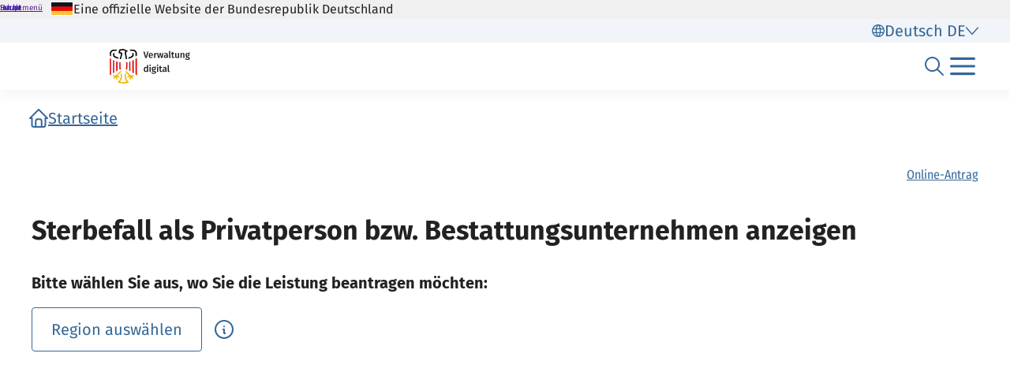

--- FILE ---
content_type: text/html;charset=UTF-8
request_url: https://verwaltung.bund.de/leistungsverzeichnis/de/leistung/99101011261001
body_size: 1022
content:
<!DOCTYPE html>
<html class="no-js" lang="de">
<head>
  <!--# block name="empty" --><!--# endblock -->
  <meta charset="utf-8" />
  <title>Bundesportal | Sterbefall als Privatperson bzw. Bestattungsunternehmen anzeigen</title>
  <meta content="width=device-width, initial-scale=1" name="viewport" />
<meta content="8214268" property="csp-nonce" />

  <meta content="sdg" name="sdg-tag" />


  <meta name="DC.ISO3166" content="DE" />
  <meta name="DC.Service" content="procedure" />
  <meta name="policy-code" content="D6" />
  
  

<link rel="canonical" href="https://verwaltung.bund.de/leistungsverzeichnis/de/leistung/99101011261001" />
<link rel="icon" sizes="32x32" href="/portal/img/favicon-32.png" type="image/png" />
<link rel="apple-touch-icon" sizes="128x128" href="/portal/img/favicon-128.png" />
<link rel="apple-touch-icon" sizes="152x152" href="/portal/img/favicon-152.png" />
<link rel="apple-touch-icon" sizes="167x167" href="/portal/img/favicon-167.png" />
<link rel="apple-touch-icon" sizes="180x180" href="/portal/img/favicon-180.png" />
<link rel="apple-touch-icon" sizes="192x192" href="/portal/img/favicon-192.png" />
<link rel="apple-touch-icon" sizes="196x196" href="/portal/img/favicon-196.png" />
<link rel="apple-touch-icon" sizes="270x270" href="/portal/img/favicon-270.png" />

  <link href="/leistungsverzeichnis/components/lv-global.css" rel="stylesheet" />
  <script
    type="module"
    src="/portal/frontend-resource/v-portal-frontend-v2.js"
    nonce="8214268"
    async></script>
  <script
    type="module"
    src="/leistungsbeantragung/account/spa/build/account-frontend.esm.js"
    nonce="8214268"
    async></script>
  <script
    type="module"
    src="/konto/frontend-resource/konto-frontend.js"
    nonce="8214268"
    async></script>
  <script type="module" src="/feedback/frontend-resource/feedback-frontend.js" nonce="8214268" async></script>
  <script type="module" src="/leistungsverzeichnis/components/lv-frontend.js" async></script>
  <script type="module" src="/leistungsverzeichnis/components/lv-search-v3.js" async></script>
</head>
<body>
  <div class="lv-page" data-js-item="page">
    <lv-header-ce class="lv-header" locale="de"></lv-header-ce>

    <main id="r-main" class="lv-container lv-main" data-js-item="main">
      <div class="row">
        <div class="col-12">
            <lv-breadcrumb-ce links="[{&quot;current&quot;:false,&quot;title&quot;:&quot;Startseite&quot;,&quot;uri&quot;:&quot;/portal/de/&quot;}]" locale="de"></lv-breadcrumb-ce>
            <lv-content-container-ce class=" lv-content-container lv-content-container--landingpage">
              <lv-card-ce
                class="lv-leistung__intro-text" fragment-id="online" hashtags="Online-Antrag" heading="Sterbefall als Privatperson bzw. Bestattungsunternehmen anzeigen" theme="header">
                
                
              </lv-card-ce>
              <p><strong>Bitte wählen Sie aus, wo Sie die Leistung beantragen möchten:</strong></p>
              <lv-region-opener-ce class="lv-leistung__region" locale="de" modal-id="modal-async" url="/leistungsverzeichnis/DE/api/zustaendigkeiten/STAMM/99101011261001"></lv-region-opener-ce>
            </lv-content-container-ce>
        </div>
      </div>
    </main>

    <p-footer></p-footer>
    <p-flash-messages lang="de"></p-flash-messages>
  </div>

  <lv-modal-ce id="modal-async" locale="de"></lv-modal-ce>
</body>
</html>


--- FILE ---
content_type: text/javascript
request_url: https://verwaltung.bund.de/portal/public/assets/portal-frontend.2.0.0-2457602187.js
body_size: -27
content:
const i=":host muse-link-list{margin-bottom:30px}:host muse-link-list:last-child{margin-bottom:0}:host .img-icon{width:24px;height:24px;filter:brightness(0) invert(1)}@media screen and (max-width: 768px){:host .img-icon{width:16px;height:16px}}";export{i as default};
